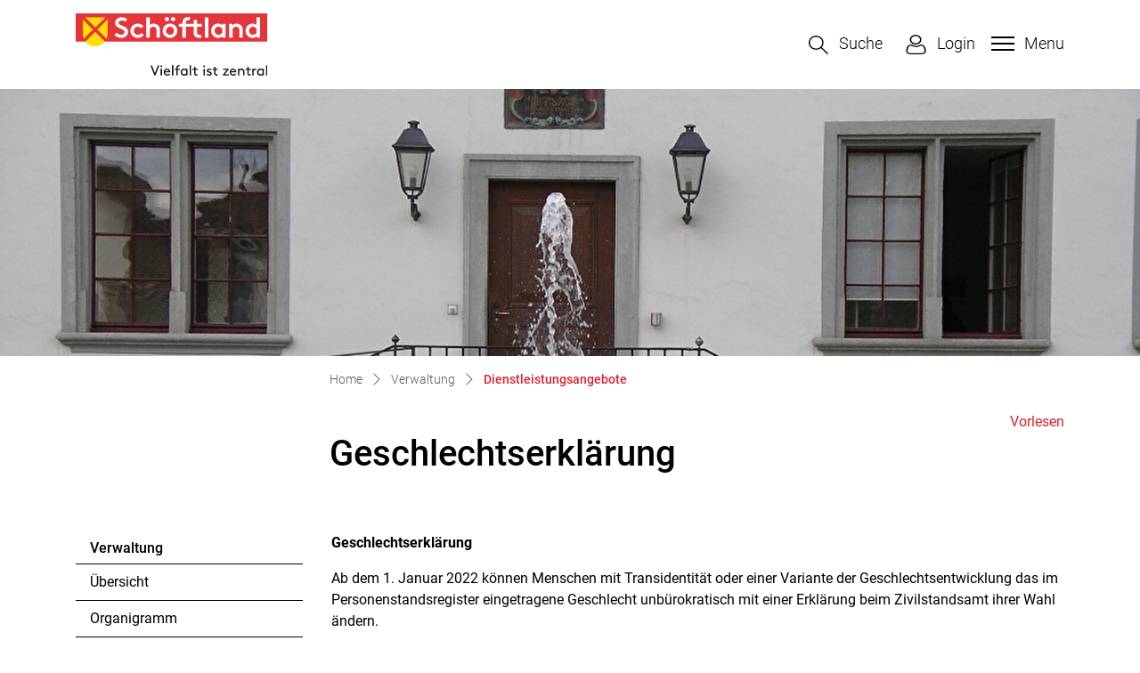

--- FILE ---
content_type: text/html; charset=UTF-8
request_url: https://www.schoeftland.ch/dienstleistungen/79168
body_size: 8800
content:
<!doctype html>

    <html lang="de-CH"> 
<head>
    
    <meta charset="UTF-8"/><meta property="cms:stats-title" content="Verwaltung/Dienstleistungsangebote/Geschlechtserklärung">
        <meta property="cms:stats-objtype" content="dienst">                            <meta property="cms:stats-type" content="on">
    <meta property="cms:stats-objid" content="79168">
    <meta property="cms:stats-trackerid"
          content="537">
    <meta property="cms:stats-url" content="https://stats.i-web.ch/statistic.php">

    <meta name="keywords" content="Geschlechtserklärung, Geschlechtsänderung, Transgender, Geschlechtsangleichung"/>
            <meta http-equiv="x-ua-compatible" content="ie=edge">
    <meta name="viewport" content="width=device-width, initial-scale=1">

            <title>    Schöftland - Geschlechtserklärung
</title>

            <meta property="og:title" content="Geschlechtserklärung" />
<meta property="og:type" content="" />
<meta property="og:url" content="https://www.schoeftland.ch/dienstleistungen/79168" />

                    <link href="/compiled/legacy/css/legacy.9c5facc20eacee6a3099.css" type="text/css" rel="stylesheet"/><link rel="shortcut icon" href="/dist/schoeftland/2022/images/icons/favicon.e3fc94ab1409d70c5235.ico" />
    <link rel="apple-touch-icon" sizes="180x180" href="/dist/schoeftland/2022/images/icons/apple-touch-icon.aac6f5cd190972146abc.png">
    <link rel="icon" type="image/png" sizes="32x32" href="/dist/schoeftland/2022/images/icons/favicon-32x32.8092d8efbcca1eab9c06.png">
    <link rel="icon" type="image/png" sizes="16x16" href="/dist/schoeftland/2022/images/icons/favicon-16x16.b72af5db0ffc806e2ed0.png">
    <link rel="mask-icon" href="/dist/schoeftland/2022/images/icons/safari-pinned-tab.c5e3fc37ec5e7b4463a3.svg" color="#5bbad5">
    <link href="/dist/schoeftland/2022/css/main.204b62db52932a44270e.css"
        type="text/css"
        rel="stylesheet" />
        <script type="text/javascript" src="/compiled/legacy/js/legacy.51916f73dcb2b798ddfe.js"></script><script type="text/javascript">window.rsConf = {general: {usePost: true}};</script>
<link rel="stylesheet" href="/assets/styles/app-99aa06d3014798d86001c324468d497f.css">
<script type="importmap">
{
    "imports": {
        "app": "/assets/app-984d9b8fe51b35b653b538b1fef3f048.js",
        "/assets/styles/app.css": "data:application/javascript,"
    }
}
</script>
<link rel="modulepreload" href="/assets/app-984d9b8fe51b35b653b538b1fef3f048.js">
<script type="module">import 'app';</script>
        </head>

    <body data-header-selector=".header-container" data-footer-selector=".footer-container" class="dienst_79168">

            
    
        <div class="icms-a4a-sprunglinks">
    <ul><li>
                <a accesskey="0" title="[ALT + 0]" href="/_rtr/home" class="sr-only sr-only-focusable">zur Startseite</a>
            </li><li>
            <a accesskey="1" title="[ALT + 1]" href="#icms-navbar" class="sr-only sr-only-focusable">Direkt zur Hauptnavigation</a>
        </li>
        <li>
            <a accesskey="2" title="[ALT + 2]" href="#maincontent" class="sr-only sr-only-focusable">Direkt zum Inhalt</a>
        </li>
        <li>
            <a accesskey="3" title="[ALT + 3]" href="/_rtr/suchformular" class="sr-only sr-only-focusable">Direkt zur Suche</a>
        </li>
        <li>
            <a accesskey="4" title="[ALT + 4]" href="/_rtr/index" class="sr-only sr-only-focusable">Direkt zum Stichwortverzeichnis</a>
        </li></ul>
</div>

                
<header id="site-header" class="fixed-top header-container"><div class="header__middle container-fluid">
            <div class="container">
                <div class="row">
                    <div class="col-5">
                        <a href="/_rtr/home" class="navbar-brand">
                                                            <img src="/dist/schoeftland/2022/images/logo.387d7ff5411bed8c1a06.svg" alt="Schöftland" />
                                                        <span class="sr-only">Schöftland</span>
                        </a>
                    </div>
                    
                    <div class="col-2">
                        <nav class="icms-mainmenu-container navbar-md-collapse mt-md-3">
                            <div id="icms-navbar"
                            data-open-to-current="0"
                            data-elippsis-overflow="0"
                            class="w-100 justify-content-between"
                            data-hamburger-hidden-above="767">
                                <ul id="menu-main-menu" class="order-first">
            <li class="first has-sub menu-item  menu-portrait menu-level-1"><a href="/portrait">Portrait</a><ul class="sub-menu sub-menu-level-2">
            <li class="icms-menu-repeated-title"><a class="menuLevelTitle" href="/portrait">
                    Portrait
                    </a></li>
                <li class="first menu-item  menu-uebersichtportrait menu-level-2"><a href="/uebersichtportrait">Übersicht</a>
        </li><li class="menu-item  menu-ortsplan menu-level-2"><a href="/ortsplan">Ortsplan</a>
        </li><li class="menu-item  menu-geschichte menu-level-2"><a href="/geschichte">Geschichte</a>
        </li><li class="menu-item  menu-wappen menu-level-2"><a href="/wappen">Wappen</a>
        </li><li class="menu-item  menu-gemeindeinzahlen menu-level-2"><a href="/gemeindeinzahlen">Gemeinde in Zahlen</a>
        </li><li class="menu-item  menu-fotoalbum menu-level-2"><a href="/fotoalbum">Fotoalbum</a>
        </li><li class="menu-item  menu-webcam menu-level-2"><a href="/webcam">Webcam</a>
        </li><li class="menu-item  menu-filmortsportrait menu-level-2"><a href="/filmortsportrait">Film Ortsportrait</a>
        </li><li class="menu-item  menu-telefonnummern menu-level-2"><a href="/telefonnummern">Telefonnummern</a>
        </li><li class="last menu-item  menu-pressemitteilungen menu-level-2"><a href="/pressemitteilungen">Pressemitteilungen</a>
        </li>
        </ul>
        </li><li class="has-sub menu-item  menu-politik menu-level-1"><a href="/politik">Politik</a><ul class="sub-menu sub-menu-level-2">
            <li class="icms-menu-repeated-title"><a class="menuLevelTitle" href="/politik">
                    Politik
                    </a></li>
                <li class="first menu-item  menu-uebersichtpolitik menu-level-2"><a href="/uebersichtpolitik">Übersicht</a>
        </li><li class="has-sub menu-item  menu-abstimmungenwahlen menu-level-2"><a href="/abstimmungenwahlen">Abstimmungen / Wahlen</a><ul class="sub-menu sub-menu-level-3">
            <li class="icms-menu-repeated-title"><a class="menuLevelTitle" href="/abstimmungenwahlen">
                    Abstimmungen / Wahlen
                    </a></li>
                <li class="first menu-item  menu-abstimmungen menu-level-3"><a href="/abstimmungen">Abstimmungen</a>
        </li><li class="menu-item  menu-abstimmungen.vorlagen menu-level-3"><a href="/abstimmungen/vorlagen">Archiv / Suche</a>
        </li><li class="last menu-item  menu-abstimmungen.polinfos menu-level-3"><a href="/abstimmungen/informationen">Generelle Informationen</a>
        </li>
        </ul>
        </li><li class="menu-item  menu-finanziellesituation menu-level-2"><a href="/finanziellesituation">Finanzielle Situation</a>
        </li><li class="menu-item  menu-behoerden menu-level-2"><a href="/behoerden">Behörden</a>
        </li><li class="menu-item  menu-kommissionen menu-level-2"><a href="/kommissionen">Kommissionen</a>
        </li><li class="menu-item  menu-politikpersonen menu-level-2"><a href="/politikpersonen">Personen</a>
        </li><li class="menu-item  menu-parteien menu-level-2"><a href="/parteien">Parteien</a>
        </li><li class="last menu-item  menu-gemeindeversammlung menu-level-2"><a href="/gemeindeversammlung">Gemeindeversammlungen</a>
        </li>
        </ul>
        </li><li class="currentAncestor has-sub menu-item  menu-verwaltung menu-level-1"><a href="/verwaltung">Verwaltung</a><ul class="sub-menu sub-menu-level-2">
            <li class="icms-menu-repeated-title"><a class="menuLevelTitle" href="/verwaltung">
                    Verwaltung
                    </a></li>
                <li class="first menu-item  menu-uebersichtverwaltung menu-level-2"><a href="/uebersichtverwaltung">Übersicht</a>
        </li><li class="menu-item  menu-organigramm menu-level-2"><a href="/organigramm">Organigramm</a>
        </li><li class="menu-item  menu-personenregister menu-level-2"><a href="/personenregister">Personen</a>
        </li><li class="menu-item  menu-aemter menu-level-2"><a href="/aemter">Dienstleistungsbetriebe</a>
        </li><li class="menu-item  menu-online-schalter menu-level-2"><a href="/online-schalter">Online-Schalter</a>
        </li><li class="menu-item  menu-publikationen menu-level-2"><a href="/publikationen">Publikationen</a>
        </li><li class="menu-item  menu-reglemente menu-level-2"><a href="/reglemente">Reglemente</a>
        </li><li class="active menu-item  menu-dienstleistungen menu-level-2"><a href="/dienstleistungen">Dienstleistungsangebote<span class="sr-only">(ausgewählt)</span></a>
        </li><li class="has-sub menu-item  menu-abfall menu-level-2"><a href="/abfall">Abfall</a><ul class="sub-menu sub-menu-level-3">
            <li class="icms-menu-repeated-title"><a class="menuLevelTitle" href="/abfall">
                    Abfall
                    </a></li>
                <li class="first menu-item  menu-abfalldaten menu-level-3"><a href="/abfalldaten">Abfallsammlungen</a>
        </li><li class="menu-item  menu-abfallarten menu-level-3"><a href="/abfallarten">Abfallarten</a>
        </li><li class="last menu-item  menu-abfallorte menu-level-3"><a href="/abfallorte">Sammelstellen</a>
        </li>
        </ul>
        </li><li class="last menu-item  menu-reservation menu-level-2"><a href="/reservation">Reservationen</a>
        </li>
        </ul>
        </li><li class="has-sub menu-item  menu-soziales menu-level-1"><a href="/soziales">Soziales / Gesundheit</a><ul class="sub-menu sub-menu-level-2">
            <li class="icms-menu-repeated-title"><a class="menuLevelTitle" href="/soziales">
                    Soziales / Gesundheit
                    </a></li>
                <li class="first menu-item  menu-uebersichtsoziales menu-level-2"><a href="/uebersichtsoziales">Übersicht</a>
        </li><li class="menu-item  menu-sozialedienste menu-level-2"><a href="/sozialedienste">Soziale Dienste</a>
        </li><li class="last menu-item  menu-organisationen menu-level-2"><a href="/organisationen">Organisationen</a>
        </li>
        </ul>
        </li><li class="has-sub menu-item  menu-gewerbe menu-level-1"><a href="/gewerbe">Gewerbe</a><ul class="sub-menu sub-menu-level-2">
            <li class="icms-menu-repeated-title"><a class="menuLevelTitle" href="/gewerbe">
                    Gewerbe
                    </a></li>
                <li class="first menu-item  menu-uebersichtgewerbe menu-level-2"><a href="/uebersichtgewerbe">Übersicht</a>
        </li><li class="has-sub menu-item  menu-firmenverzeichnis menu-level-2"><a href="/firmenverzeichnis">Firmenverzeichnis</a><ul class="sub-menu sub-menu-level-3">
            <li class="icms-menu-repeated-title"><a class="menuLevelTitle" href="/firmenverzeichnis">
                    Firmenverzeichnis
                    </a></li>
                <li class="first last menu-item  menu-firmeneintrag menu-level-3"><a href="/firmeneintrag">Ihr Firmeneintrag</a>
        </li>
        </ul>
        </li><li class="last menu-item  menu-immobilienbauland menu-level-2"><a href="/immobilienbauland">Immobilien / Bauland</a>
        </li>
        </ul>
        </li><li class="has-sub menu-item  menu-vereine menu-level-1"><a href="/vereine">Vereine</a><ul class="sub-menu sub-menu-level-2">
            <li class="icms-menu-repeated-title"><a class="menuLevelTitle" href="/vereine">
                    Vereine
                    </a></li>
                <li class="first menu-item  menu-uebersichtvereine menu-level-2"><a href="/uebersichtvereine">Übersicht</a>
        </li><li class="last has-sub menu-item  menu-vereinsliste menu-level-2"><a href="/vereinsliste">Vereinsliste</a><ul class="sub-menu sub-menu-level-3">
            <li class="icms-menu-repeated-title"><a class="menuLevelTitle" href="/vereinsliste">
                    Vereinsliste
                    </a></li>
                <li class="first last menu-item  menu-vereinseintrag menu-level-3"><a href="/vereinseintrag">Ihr Vereinseintrag</a>
        </li>
        </ul>
        </li>
        </ul>
        </li><li class="has-sub menu-item  menu-freizeitkultur menu-level-1"><a href="/freizeitkultur">Freizeit / Kultur</a><ul class="sub-menu sub-menu-level-2">
            <li class="icms-menu-repeated-title"><a class="menuLevelTitle" href="/freizeitkultur">
                    Freizeit / Kultur
                    </a></li>
                <li class="first menu-item  menu-uebersichttourismus menu-level-2"><a href="/uebersichttourismus">Übersicht</a>
        </li><li class="menu-item  menu-sehenswuerdigkeiten menu-level-2"><a href="/sehenswuerdigkeiten">Anlagen, Plätze, Kulturstätten</a>
        </li><li class="menu-item  menu-naherholungimfreien menu-level-2"><a href="/naherholungimfreien">Naherholung im Freien</a>
        </li><li class="menu-item  menu-sportanlagen menu-level-2"><a href="/sportanlagen">Sportanlagen</a>
        </li><li class="menu-item  menu-hotels menu-level-2"><a href="/hotels">Hotels</a>
        </li><li class="menu-item  menu-restaurants menu-level-2"><a href="/restaurants">Restaurants</a>
        </li><li class="last menu-item  menu-festeerfassen menu-level-2"><a href="/festeerfassen">Feste</a>
        </li>
        </ul>
        </li><li class="has-sub menu-item  menu-bildung menu-level-1"><a href="/bildung">Bildung</a><ul class="sub-menu sub-menu-level-2">
            <li class="icms-menu-repeated-title"><a class="menuLevelTitle" href="/bildung">
                    Bildung
                    </a></li>
                <li class="first menu-item  menu-uebersichtbildung menu-level-2"><a href="/schuleschoeftland">Schule Schöftland</a>
        </li><li class="menu-item  menu-bibliotheken menu-level-2"><a href="/bibliotheken">Bibliothek</a>
        </li><li class="menu-item  menu-erwachsenenbildung menu-level-2"><a href="/erwachsenenbildung">Erwachsenenbildung</a>
        </li><li class="menu-item  menu-schulpflege menu-level-2"><a href="/schulpflege">Schulpflege</a>
        </li><li class="last menu-item  menu-ferienplan menu-level-2"><a href="/ferienplan">Ferienplan</a>
        </li>
        </ul>
        </li><li class="has-sub menu-item  menu-sicherheit menu-level-1"><a href="/sicherheit">Sicherheit</a><ul class="sub-menu sub-menu-level-2">
            <li class="icms-menu-repeated-title"><a class="menuLevelTitle" href="/sicherheit">
                    Sicherheit
                    </a></li>
                <li class="first menu-item  menu-polizei menu-level-2"><a href="/polizei">Polizei</a>
        </li><li class="menu-item  menu-feuerwehr menu-level-2"><a href="/feuerwehr">Feuerwehr</a>
        </li><li class="last menu-item  menu-bevoelkerungsschutz menu-level-2"><a href="/bevoelkerungsschutz">Bevölkerungsschutz</a>
        </li>
        </ul>
        </li><li class="last has-sub menu-item  menu-aktuelles menu-level-1"><a href="/aktuelles">Aktuelles</a><ul class="sub-menu sub-menu-level-2">
            <li class="icms-menu-repeated-title"><a class="menuLevelTitle" href="/aktuelles">
                    Aktuelles
                    </a></li>
                <li class="first menu-item  menu-veranstaltungen menu-level-2"><a href="/veranstaltungen">Termine / Veranstaltungen</a>
        </li><li class="menu-item  menu-aktuellesinformationen menu-level-2"><a href="/aktuellesinformationen">Neuigkeiten</a>
        </li><li class="last menu-item  menu-virtuelledienste menu-level-2"><a href="/profile">Virtuelle Dienste</a>
        </li>
        </ul>
        </li>
        </ul>

                            </div>
                        </nav>
                    </div>
                    
                    <div class="col-5 d-flex align-items-end flex-column"><ul class="nav__meta navbar-nav d-flex flex-row mt-md-3"><li class="nav-item">
                                <a class="search__link btn" href="/_rtr/suchformular" role="button">             <span>Suche</span>
        </a>                            </li><li class="nav-item">
                <a class="login__link btn" href="/_rtr/login">                     <span>Login</span>
                </a>
            </li><li class="nav-item burgerli">
                                <button id="icms-hamburger"
                                    class="hamburger-one position-relative"
                                    aria-expanded="false"
                                    aria-label="Toggle navigation">
                                    <div class="position-relative">
                                        <span class="line"></span>
                                        <span class="line"></span>
                                        <span class="line"></span>
                                        <span class="line"></span>
                                    </div>
                                    <span class="menu-text">
                                        Menu
                                    </span>
                                </button>
                            </li>
                        </ul>
                    </div>
                </div>
            </div>
        </div>
    </header>        
                <main role="main">
                                            <div class="swimlane__masthead">
                    <div class="masthead__layout">
                        <div class="masthead__image">
                            <picture>            <!--[if IE 9]>
            <video style="display: none;"><![endif]-->

            <source media="(min-width: 576px)"  srcset="https://api.i-web.ch/public/guest/getImageString/g420/fd8f22c7af5aa59304097a85f8ad1adb/1920/450/63c8126b5a22e/496/231"/><source media="(max-width: 575px)"  srcset="https://api.i-web.ch/public/guest/getImageString/g420/75c50a929c894db70d8baf4c2f5b89f0/600/297/63c8126b5a22e/496/231, https://api.i-web.ch/public/guest/getImageString/g420/0ff32cc2be1d67fa5521d210da410c23/1200/450/63c8126b5a22e/496/231 2x"/>            <!--[if IE 9]></video><![endif]-->        <img src="https://api.i-web.ch/public/guest/getImageString/g420/fd8f22c7af5aa59304097a85f8ad1adb/1920/450/63c8126b5a22e/496/231" alt="" class="img-fluid"/>
        </picture>

                        </div>
                        <div class="masthead__header">
                            <div class="masthead__header__container container">
                                <div>
                                    <div class="partial__breadcrumb pt-3">
                                        <nav aria-label="breadcrumb">
                                            <!-- Breadcrumb1 start (default) -->
                                            <ol id="icms-breadcrumbs" class="breadcrumb m-0" itemscope itemtype="http://schema.org/BreadcrumbList">                <li class="breadcrumb-item" itemprop="itemListElement" itemscope itemtype="http://schema.org/ListItem">
                    <a title="Go to Home" class="" href="/_rtr/home" itemprop="item">
                        <span itemprop="name" class="icon-container">Home</span>
                    </a>
                    <meta itemprop="position" content="1"/><span class='separator'></span></li><li class="verwaltung breadcrumb-item " itemprop="itemListElement" itemscope itemtype="http://schema.org/ListItem"><a href="/verwaltung" class="" itemprop="item">
                                                <span itemprop="name">Verwaltung</span></a><meta itemprop="position" content="2"/><span class='separator'></span></li><li class="dienstleistungen breadcrumb-item active" itemprop="itemListElement" itemscope itemtype="http://schema.org/ListItem"><a href="/dienstleistungen" class="" itemprop="item">
                                                <span itemprop="name">Dienstleistungsangebote<span class="sr-only">(ausgewählt)</span></span></a><meta itemprop="position" content="3"/></li></ol>
                                            <!-- Breadcrumb1 end (default) -->
                                        </nav>
                                    </div>
                                    <div class="masthead__header__content pt-3">
                                        





                                        <div class="d-flex justify-content-end">                <div id="readspeaker_button1" class="rs_skip rsbtn rs_preserve">
                        <a rel="nofollow" class="rsbtn_play" accesskey="L"
               title="Um den Text anzuhören, verwenden Sie bitte ReadSpeaker webReader"
               href="//app-eu.readspeaker.com/cgi-bin/rsent?customerid=6577&lang=de_de&amp;readclass=icms-i-speaker&url=https%3A%2F%2Fwww.schoeftland.ch%2Fdienstleistungen%2F79168">
                <span class="rsbtn_left rsimg rspart"><span class="rsbtn_text"><span>Vorlesen</span></span></span>
                <span class="rsbtn_right rsimg rsplay rspart"></span>
            </a>
        </div></div><h1 class="contentTitle">Geschlechtserklärung</h1>
                                    </div>
                                </div>
                            </div>
                        </div>
                    </div>
                </div>
                <div class="swimlane__maincontent">
                        <div class="container py-md-5">
                            <div class="swimlane__content row"><aside><button id="sidebar__nav__toggler" class="btn btn-outline-primary btn-sm btn-block d-block d-lg-none mb-3" type="button" data-toggle="collapse" data-target="#sidebar__nav" aria-expanded="false" aria-controls="sidebar__nav">Menü anzeigen</button>
<div id="sidebar__nav" class="collapse d-lg-block">
    <nav>
                <h3 class="  ">Verwaltung</h3><ul class="menu_level_1">
                    <li class=" sidebar-item  sidebar-uebersichtverwaltung sidebar-level-2"><a href="/uebersichtverwaltung" class="dropdown-item">Übersicht</a>
            </li><li class="sidebar-item  sidebar-organigramm sidebar-level-2"><a href="/organigramm" class="dropdown-item">Organigramm</a>
            </li><li class="sidebar-item  sidebar-personenregister sidebar-level-2"><a href="/personenregister" class="dropdown-item">Personen</a>
            </li><li class="sidebar-item  sidebar-aemter sidebar-level-2"><a href="/aemter" class="dropdown-item">Dienstleistungsbetriebe</a>
            </li><li class="sidebar-item  sidebar-online-schalter sidebar-level-2"><a href="/online-schalter" class="dropdown-item">Online-Schalter</a>
            </li><li class="sidebar-item  sidebar-publikationen sidebar-level-2"><a href="/publikationen" class="dropdown-item">Publikationen</a>
            </li><li class="sidebar-item  sidebar-reglemente sidebar-level-2"><a href="/reglemente" class="dropdown-item">Reglemente</a>
            </li><li class="active sidebar-item  sidebar-dienstleistungen sidebar-level-2"><a href="/dienstleistungen" class="dropdown-item">Dienstleistungsangebote<span class="sr-only">(ausgewählt)</span></a>
            </li><li class="sidebar-item  sidebar-abfall sidebar-level-2"><a href="/abfall" class="dropdown-item">Abfall</a>
            </li><li class=" sidebar-item  sidebar-reservation sidebar-level-2"><a href="/reservation" class="dropdown-item">Reservationen</a>
            </li>
                </ul>
    </nav>
</div>                                                                            </aside><div class="maincontent">
                                    <div class="row icms-i-speaker">
                                                                                        
                                                                                                                                                                                                        <div class="icms-content-col-a ">
            <div class="row">
                <div class="icms-block-container ">
            <div class="icms-text-container"><div class="icms-wysiwyg"><p class="icmsPContent icms-wysiwyg-first"><strong>Geschlechtserklärung</strong></p>

<p class="icmsPContent">Ab dem 1. Januar 2022 können Menschen mit Transidentität oder einer Variante der Geschlechtsentwicklung&nbsp;das im Personenstandsregister eingetragene Geschlecht unbürokratisch mit einer Erklärung beim Zivilstandsamt ihrer Wahl ändern.&nbsp;</p>

<p class="icmsPContent">An der binären Geschlechterordnung (männlich/weiblich) ändert sich nichts: Weiterhin kann nur das männliche oder das weibliche Geschlecht eingetragen werden.&nbsp;Die Eintragung einer dritten Geschlechtskategorie oder der gänzliche Verzicht auf die Eintragung des Geschlechts ist nicht möglich.</p>

<p class="icmsPContent">Bitte vereinbaren Sie für die Geschlechtserklärung vorgängig einen Termin.</p>

<p class="icmsPContent">&nbsp;</p>

<p class="icmsPContent"><strong>Voraussetzung</strong></p>

<p class="icmsPContent">Die erklärende Person muss&nbsp;innerlich fest davon überzeugt sein, nicht dem im Personenstandsregister eingetragenen Geschlecht zuzugehören.</p>

<p class="icmsPContent">Sofern die betroffene Person noch nicht 16 Jahre alt ist, unter umfassender Beistandschaft steht oder die Erwachsenenschutzbehörde dies angeordnet hat, ist die Zustimmung der gesetzlichen Vertretung erforderlich.</p>

<p class="icmsPContent">Es muss eine gültige ID oder ein gültiger Pass vorgezeigt werden. Ausländische Personen benötigen unter Umständen weitere Dokumente für die Aufnahme ihrer Personendaten in das Personenstandsregister. Gerne geben wir Ihnen dazu individuell Auskunft.</p>

<p class="icmsPContent">&nbsp;</p>

<p class="icmsPContent"><strong>Gebühren</strong></p>

<p class="icmsPContent icms-wysiwyg-last">Die Kosten&nbsp;sind in der eidgenössischen "Verordnung&nbsp;über die Gebühren im Zivilstandswesen" geregelt. Je nach Dienstleistungen können diese variieren. Wir geben Ihnen daher gerne individuell Auskunft darüber.</p>
</div></div>
        </div>
            </div>
        </div>
    <div class="icms-content-col-a sr-only">
            <div class="row">
                <div class="icms-block-container ">
            <div class="icms-text-container "><h2 class="sr-only">Zugehörige Objekte</h2></div>
        </div>
            </div>
        </div><div class="icms-accordion-container">
            <div id="icms-accordion-978947324" role="tablist"><div class="card">
                    <div class="card-header" role="tab" id="icms_h9789473246">
                        <h3 id="card_978947324-6" class="icms-accordion-title">
                            <a data-toggle="collapse" href="#icms_collapse9789473246" aria-expanded="true"
                               aria-controls="icms_collapse9789473246" class="">Ämter</a>
                        </h3></div>
                    <div id="icms_collapse9789473246" class="collapse show" role="tabpanel" aria-labelledby="icms_h9789473246"
                         data-parent="#icms-accordion-978947324">
                        <div class="card-body">
                            <div class="icms-dt-wrapper"><table class="table icms-dt rs_preserve" cellspacing="0" width="100%" id="icmsTable-529677862"
               data-dt-type="static"
               data-order="[[ 0, &quot;asc&quot; ]]"
               data-ordering="1"
               data-webpack-module="datatables"
               data-filter-select=""
               data-page-length="20"
               data-page-length-all="Alle"
               data-dom-format=""
               data-paging="1"
               data-disable-paging-info=""
               data-auto-scroll=""
               data-buttons-config="{}"
               data-show-filter-from-item-amount="10"
        ><thead>
                <tr>
                <th scope="col">Name</th>
                <th scope="col">Telefon</th>
                <th scope="col">Kontakt</th>
            </tr>
                </thead><tbody>
            <tr>
                        <td><a href="/_rte/amt/9275" class="icms-link-amt icms-link-int">Regionales Zivilstandsamt</a></td>
                        <td class="icms-static-dt-telefon-output"><a href="tel:0627391282" class="icms-link-telefon">062 739 12 82</a></td>
                        <td class="icms-static-dt-contact-output"><a href="mailto:zivilstandsamt@schoeftland.ch" class="icms-link-mailto">zivilstandsamt@schoeftland.ch</a><br></td>
                    </tr>
            </tbody></table></div>
                        </div>
                    </div>
                </div></div>
        </div>

                    
                                                                                                                            
                                                                        </div></div>
                            </div>
                        </div>
                </div>        </main>
    
                
<footer id="site-footer" class="footer-container">    
    
    <section class="swimlane__footer container-fluid" >             <div class="container pt-4 pb-4 d-print-none"><div class="swimlane__content row ">

<div class="partial__footerLeft  col-lg-6 col-12">

            <div class="partial__header row">
            <div class="col"><h2>GEMEINDE SCHÖFTLAND</h2></div>
        </div><div class="partial__content row row-cols-1 row-cols-sm-12 row-cols-md-12">
        <div class="col">
            <div class="row">
        <div class="col-lg">             <p>Postfach 35<br/>Schloss, Bahnhofstrasse 5<br/>
                5040 Schöftland<br/>
            </p>
           <p>Telefon: <a href="tel:062 739 12 12">062 739 12 12</a><br/>Fax: <a href="tel:062 739 12 21">062 739 12 21</a><br/>E-Mail: <a href="mailto:info@schoeftland.ch">info@schoeftland.ch</a></p>
        </div>
    </div>
        </div>
    </div>
</div>


<div class="partial__footerRight  col-lg-6 col-12">

            <div class="partial__header row">
            <div class="col"><h2>ÖFFNUNGSZEITEN</h2></div>
        </div><div class="partial__content row row-cols-1 row-cols-sm-12 row-cols-md-12">
        <div class="col">
            <a href="https://www.schoeftland.ch/uebersichtverwaltung">-&gt; Hier finden Sie die aktuellen Öffnungszeiten</a><br />
<br />
<br />
<br />
<br />
<a href="https://www.schoeftland.ch/links">-&gt; Hier finden Sie wichtige Links</a>
        </div>
    </div>
</div>
</div></div>
        </section>            
    
    <section class="swimlane__footerToolbar container-fluid" >             <div class="container footerToolbar-container"><div class="swimlane__content row ">

<div class="partial__footerToolbarLeft  col-lg-6 col-12">

    <div class="partial__content row row-cols-1 row-cols-sm-12 row-cols-md-12">
        <div class="col">
            © 2026 Gemeinde Schöftland
        </div>
    </div>
</div>


<div class="partial__footerToolbarRight  col-lg-6 col-12">

    <div class="partial__content row row-cols-1 row-cols-sm-12 row-cols-md-12">
        <div class="col d-print-none">
            <h3 class="sr-only">Toolbar</h3>    <ul class="list-inline">
        <li class="list-inline-item"><a href="/_rtm/sitemap">Sitemap</a></li>
        <li class="list-inline-item"><a href="/_rtm/index">Index A - Z</a></li>
        <li class="list-inline-item"><a href="/_rtm/datenschutz">Datenschutz</a></li>
        <li class="list-inline-item"><a href="/_rtm/impressum">Impressum</a></li>
    </ul>
        </div>
    </div>
</div>
</div></div>
        </section>
    
        </footer>
    
                        <div class="icms-outdated-browser-container" style="display: none;">
            <div class="icms-outdated-browser-text-container">
                <div class="icms-outdated-browser-title">
                    <p>Achtung: Bitte wechseln Sie den Browser</p>
                </div>
                <div class="icms-outdated-browser-body">
                    <p>Sie besuchen unser Webangebot mit einer veralteten Browserversion (z.B. Internet Explorer, veraltete Safari-Version oder andere). Diese Browserversion wird von den Herstellern nicht mehr unterstützt und verursacht Darstellungs- und Sicherheitsprobleme. Bitte wechseln Sie auf einen aktuellen Browser.</p>
                </div>
            </div>
            <div class="icms-outdated-browser-button-container">
                <a class="icms-outdated-browser-okbutton">Verstanden</a>
            </div>
        </div><div class="icms-outdated-browser-no-form-support" style="display: none;">
            <div class="icms-outdated-browser-no-form-support-container">
                <p>Achtung: Bitte wechseln Sie den Browser</p>
                <p>Das von Ihnen aufgerufene Formular lässt sich leider nicht darstellen. Sie verwenden eine veraltete Browserversion (z.B. Internet Explorer, veraltete Safari-Version oder andere). Diese Browserversion wird von den Herstellern nicht mehr unterstützt und verursacht Darstellungs- und Sicherheitsprobleme. Bitte wechseln Sie auf einen aktuellen Browser.</p>
            </div>
        </div>
    
                        <script src="//f1-eu.readspeaker.com/script/6577/webReader/webReader.js?pids=wr&disable=translation"
                type="text/javascript"></script>
        <script type="text/javascript"
            src="/dist/schoeftland/2022/js/main.29db8c6224a73c156e11.js"></script>
    
                                                        
                        <script src="/compiled/index/js/index.7ef9bdc747d1af33a23a.js"></script>
    
    
                    <div class="optin-stats"
             style="display: none;">
            <div class="optin-stats-title sr-only">Webstatistik</div>
            <div class="optin-content-box">
                <div class="optin-stats-body">
                    <p>Wir verwenden eine Webstatistik, um herauszufinden, wie wir unser Webangebot für Sie verbessern können. Alle Daten werden anonymisiert und in Rechenzentren in der Schweiz verarbeitet. Mehr Informationen finden Sie unter <a href="/_rtr/datenschutz">“Datenschutz“</a>.</p>
                </div>
                <div class="optin-question-box">
                    <div class="optin-stats-question"><p>Dürfen wir Ihre anonymisierten Daten verwenden?</p></div>
                    <div class="optin-stats-buttons">
                        <a class="optin-stats-yesbutton">Ja</a>
                        <a class="optin-stats-nobutton">Nein</a>
                    </div>
                </div>
            </div>
            <a class="optin-stats-closebutton">&times;</a>
        </div>
    
    </body>

        </html>

    

--- FILE ---
content_type: image/svg+xml
request_url: https://www.schoeftland.ch/dist/schoeftland/2022/images/logo.387d7ff5411bed8c1a06.svg
body_size: 2387
content:
<svg xmlns="http://www.w3.org/2000/svg" viewBox="0 0 395.66 129"><path d="M164.49 128.7h-2.1l-8.25-21h3.12l6.18 15.84 6.18-15.84h3.12l-8.25 21Zm12.16-21c1.05 0 1.89.84 1.89 1.89s-.84 1.86-1.89 1.86-1.86-.81-1.86-1.86.81-1.89 1.86-1.89Zm-1.41 6.9h2.85v14.1h-2.85v-14.1Zm9.05 7.65c.15 2.37 2.1 4.26 4.56 4.26 2.1 0 3.24-1.02 4.05-1.92l1.86 1.77c-1.05 1.35-3.06 2.64-5.94 2.64-4.11 0-7.29-3.12-7.29-7.35s2.88-7.35 6.87-7.35 6.78 3.18 6.78 7.35c0 .12 0 .33-.03.6h-10.86Zm.24-2.4h7.68c-.42-1.8-2.04-3.06-3.72-3.06-1.83 0-3.48 1.23-3.96 3.06Zm14.16-12.45h2.85v21.3h-2.85v-21.3Zm15.53 2.52c-.21-.06-.66-.12-1.05-.12-.81 0-1.68.36-2.16.99-.39.51-.54 1.23-.54 2.52v1.29h4.35v2.55h-4.35v11.55h-2.85v-11.55h-3.3v-2.55h3.3v-1.2c0-1.89.27-3.06.9-3.96 1.02-1.47 2.7-2.34 4.62-2.34.6 0 1.29.09 1.68.21l-.6 2.61Zm13.81 17.49c-1.14 1.02-2.67 1.59-4.35 1.59-1.26 0-2.58-.36-3.54-.93-2.13-1.26-3.6-3.6-3.6-6.42s1.5-5.19 3.63-6.45c.96-.57 2.13-.9 3.45-.9 1.59 0 3.12.48 4.41 1.59v-1.29h2.76v14.1h-2.76v-1.29Zm-.09-8.4c-.87-1.14-2.31-2.01-4.02-2.01-2.73 0-4.53 2.19-4.53 4.65s1.95 4.65 4.68 4.65c1.44 0 2.91-.72 3.87-2.01v-5.28Zm7.34-11.61h2.85v21.3h-2.85v-21.3Zm16.37 21.3c-.54.18-1.41.3-2.22.3-1.77 0-3.09-.63-3.99-1.65-.84-.93-1.14-2.22-1.14-3.75v-6.45h-3.6v-2.55h3.6v-3.9h2.85v3.9h4.5v2.55h-4.5v6.6c0 .75.06 1.38.42 1.8.39.48 1.2.75 1.95.75.42 0 1.14-.06 1.56-.18l.57 2.58Zm13.41-21c1.05 0 1.89.84 1.89 1.89s-.84 1.86-1.89 1.86-1.86-.81-1.86-1.86.81-1.89 1.86-1.89Zm-1.41 6.9h2.85v14.1h-2.85v-14.1Zm7.62 10.35c1.32 1.02 2.76 1.56 4.17 1.56 1.23 0 2.46-.66 2.46-1.77 0-1.62-2.34-1.71-4.41-2.4-1.71-.57-3.24-1.65-3.24-3.63 0-3.03 2.7-4.41 5.22-4.41 2.07 0 3.57.66 4.68 1.56l-1.47 2.04c-.87-.66-1.89-1.11-3.03-1.11-1.38 0-2.55.66-2.55 1.77 0 .96 1.11 1.29 2.52 1.65 2.22.57 5.13 1.56 5.13 4.47 0 2.67-2.49 4.32-5.25 4.32-2.25 0-4.14-.69-5.7-1.95l1.47-2.1Zm21.88 3.75c-.54.18-1.41.3-2.22.3-1.77 0-3.09-.63-3.99-1.65-.84-.93-1.14-2.22-1.14-3.75v-6.45h-3.6v-2.55h3.6v-3.9h2.85v3.9h4.5v2.55h-4.5v6.6c0 .75.06 1.38.42 1.8.39.48 1.2.75 1.95.75.42 0 1.14-.06 1.56-.18l.57 2.58Zm18.39-11.55h-7.29v-2.55h11.25v1.8l-7.77 9.75h8.37v2.55h-12.3v-1.8l7.74-9.75Zm8.89 5.1c.15 2.37 2.1 4.26 4.56 4.26 2.1 0 3.24-1.02 4.05-1.92l1.86 1.77c-1.05 1.35-3.06 2.64-5.94 2.64-4.11 0-7.29-3.12-7.29-7.35s2.88-7.35 6.87-7.35 6.78 3.18 6.78 7.35c0 .12 0 .33-.03.6h-10.86Zm.24-2.4h7.68c-.42-1.8-2.04-3.06-3.72-3.06-1.83 0-3.48 1.23-3.96 3.06Zm16.93-3.9c.75-.72 2.19-1.65 4.23-1.65s3.93.96 5.13 2.49c.9 1.14 1.38 2.58 1.38 5.01v6.9h-2.85v-7.05c0-1.8-.33-2.64-.84-3.27-.66-.84-1.74-1.38-2.91-1.38-1.86 0-3.21.99-4.05 2.01v9.69h-2.85v-14.1h2.76v1.35Zm23.73 12.75c-.54.18-1.41.3-2.22.3-1.77 0-3.09-.63-3.99-1.65-.84-.93-1.14-2.22-1.14-3.75v-6.45h-3.6v-2.55h3.6v-3.9h2.85v3.9h4.5v2.55h-4.5v6.6c0 .75.06 1.38.42 1.8.39.48 1.2.75 1.95.75.42 0 1.14-.06 1.56-.18l.57 2.58Zm10.86-11.58c-.33-.09-.66-.12-1.11-.12-1.47 0-3.03 1.02-3.81 2.37v9.33h-2.85v-14.1h2.76v1.62c.69-.96 2.16-1.92 4.23-1.92.3 0 .78.03 1.11.09l-.33 2.73Zm13.37 10.29c-1.14 1.02-2.67 1.59-4.35 1.59-1.26 0-2.58-.36-3.54-.93-2.13-1.26-3.6-3.6-3.6-6.42s1.5-5.19 3.63-6.45c.96-.57 2.13-.9 3.45-.9 1.59 0 3.12.48 4.41 1.59v-1.29h2.76v14.1h-2.76v-1.29Zm-.09-8.4c-.87-1.14-2.31-2.01-4.02-2.01-2.73 0-4.53 2.19-4.53 4.65s1.95 4.65 4.68 4.65c1.44 0 2.91-.72 3.87-2.01v-5.28Zm7.34-11.61h2.85v21.3h-2.85v-21.3Z" style="fill:#181716"/><path style="fill:#e6343b" d="M0 0h395.66v58.43H0z"/><path style="fill:#ffde00" d="M61.25 8.21H19.31l20.97 20.97L61.25 8.21zM20.11 58.43c4.69 6 11.98 9.86 20.18 9.86s15.49-3.86 20.18-9.86L40.29 38.25 20.11 58.43Z"/><path d="M103.35 29.28c-2.74-1.99-6.24-3.16-9.14-4.37-1.93-.81-3.6-1.62-4.62-2.8-.58-.67-.93-1.49-.93-2.43 0-.88.23-1.65.64-2.29.41-.64.98-1.15 1.64-1.54 1.32-.78 3.01-1.12 4.59-1.12 2.71 0 5.42 1.1 7.2 2.59l3.76-5.37c-3.8-2.73-7.58-3.68-11.68-3.68-3.41 0-6.81 1.06-9.33 3.03-2.52 1.97-4.18 4.8-4.18 8.44 0 2.31.64 4.13 1.67 5.63 1.03 1.5 2.47 2.67 4.1 3.61 2.08 1.22 4.49 2.08 6.7 2.97 2.21.89 4.24 1.8 5.55 3.2.88.93 1.42 2.1 1.41 3.55 0 1.64-.68 3.08-1.85 4.08-1.16 1.01-2.79 1.59-4.67 1.59-3.84 0-7.46-1.9-9.93-4.46l-4.74 4.96c4.22 3.76 9.25 5.96 14.67 5.96 3.7 0 7.18-1.27 9.72-3.43 2.54-2.17 4.15-5.21 4.15-8.82 0-2.27-.51-4.09-1.35-5.6-.84-1.5-2.02-2.7-3.4-3.7Zm25.03 15.08c-2.47 0-4.59-.88-6.08-2.37-1.5-1.49-2.36-3.58-2.36-5.95 0-2.32.88-4.42 2.36-5.94 1.47-1.52 3.55-2.45 5.9-2.45 2.81 0 5.16 1.37 6.78 3.33l4.97-4.37c-2.65-3.24-6.95-5.41-11.74-5.41-8.71 0-15.32 6.57-15.32 14.84 0 8.21 6.43 14.77 15.26 14.78 5.26 0 9.36-1.84 12.69-6.11l-5.39-4.04c-1.38 1.9-3.9 3.68-7.06 3.69Zm42.56-18.6c-2.34-2.8-5.9-4.56-9.81-4.56-2.92 0-5.61.99-7.71 2.63l-.61.48V8.27h-7.06v41.95h7.06V31.53l.07-.1c.58-.8 1.56-1.73 2.83-2.48 1.27-.74 2.84-1.29 4.58-1.29 1.89 0 3.55.63 4.66 1.74.58.58 1.05 1.28 1.37 2.21.32.93.49 2.07.49 3.54v15.08h7.06V35.75c0-4.94-1.06-7.77-2.92-9.98Zm17.34-9.47c2.45 0 4.43-1.88 4.43-4.31 0-2.43-1.98-4.31-4.43-4.31-2.45 0-4.43 1.88-4.43 4.31 0 2.43 1.98 4.31 4.43 4.31Zm12.63 0c2.45 0 4.43-1.88 4.43-4.31 0-2.43-1.98-4.31-4.43-4.31-2.45 0-4.43 1.88-4.43 4.31 0 2.43 1.98 4.31 4.43 4.31Zm-6.31 4.91c-8.64 0-15.14 6.62-15.14 14.84 0 8.21 6.5 14.77 15.14 14.78 8.64 0 15.13-6.56 15.14-14.78 0-8.21-6.5-14.83-15.14-14.84Zm5.84 20.72c-1.42 1.51-3.46 2.44-5.84 2.44s-4.42-.93-5.84-2.44c-1.42-1.51-2.24-3.59-2.24-5.88s.81-4.38 2.24-5.91c1.42-1.53 3.46-2.48 5.84-2.47 2.39 0 4.42.95 5.84 2.47 1.42 1.53 2.24 3.62 2.24 5.91s-.82 4.37-2.24 5.88Zm49.89-28.24h-7.06v8.12h-15.98v-1.28c0-1.37.11-2.35.31-3.11.2-.76.5-1.3.86-1.76 1.06-1.26 2.69-1.83 4.68-1.83.63 0 1.39.09 2.04.22l1.07-5.93c-1.45-.34-2.76-.45-4.19-.45-3.88 0-6.84 1.4-8.82 3.32-.98.95-1.73 2.1-2.24 3.59-.51 1.49-.78 3.33-.78 5.64v1.58h-7.52v5.86h7.52v22.56h7.06V27.65h15.98v10.61c0 4.12.65 6.6 2.09 8.49 1.9 2.53 5.19 4.06 9.8 4.06.73 0 1.68-.06 2.57-.16.72-.08 1.39-.2 1.86-.33l-1.07-5.91c-.72.12-1.9.24-2.88.24-1.99 0-3.39-.57-4.26-1.58-.37-.44-.64-.96-.81-1.6-.17-.64-.25-1.39-.25-2.32V27.64h9.62v-5.86h-9.62v-8.12Zm16.3-5.41h7.06v41.95h-7.06zm35.75 16.3-.62-.51c-2.22-1.81-5.08-2.86-8.3-2.86-7.72 0-13.93 6.43-13.94 14.84 0 3.88 1.41 7.4 3.64 9.98 2.51 2.92 6.5 4.8 10.72 4.8 2.87 0 5.54-.87 7.87-2.86l.63-.53v2.79h6.76V21.81h-6.76v2.77Zm-.3 15.92-.07.1c-1.58 2.27-4.28 3.77-7.35 3.77-2.29 0-4.32-.88-5.77-2.37-1.45-1.49-2.31-3.57-2.31-5.95 0-2.19.77-4.28 2.14-5.83 1.37-1.55 3.37-2.55 5.76-2.55 3.13 0 5.83 1.51 7.52 3.76l.08.1v8.97Zm39.77-14.73c-2.34-2.8-5.9-4.56-9.81-4.56-3.16 0-5.83 1.11-8 2.86l-.62.5V21.8h-6.76v28.41h7.06V31.52l.07-.1c.58-.8 1.56-1.73 2.83-2.48 1.27-.74 2.84-1.29 4.58-1.29 1.89 0 3.55.63 4.66 1.74.58.58 1.05 1.28 1.37 2.21.32.93.49 2.07.49 3.54v15.08h7.06V35.74c0-4.94-1.06-7.77-2.92-9.98Zm31.27-17.49v16.05l-.62-.49c-2.22-1.75-4.89-2.62-8.01-2.63-7.72 0-13.93 6.43-13.94 14.84 0 3.88 1.41 7.4 3.64 9.98 2.51 2.92 6.5 4.8 10.72 4.8 2.87 0 5.54-.87 7.87-2.86l.63-.53v2.79h6.76V8.27h-7.06Zm0 32.22-.07.1c-1.58 2.27-4.28 3.77-7.35 3.77-2.29 0-4.32-.88-5.77-2.37-1.45-1.49-2.31-3.57-2.31-5.95 0-2.19.77-4.28 2.14-5.83 1.37-1.55 3.37-2.55 5.76-2.55 3.13 0 5.83 1.51 7.52 3.76l.08.1v8.97Z" style="fill:#fff"/><path d="M63.83 52.72c1.32-3.08 2.03-8.38 2.03-11.29V12.68L44.83 33.71l19.01 19.01Zm-47.09 0c-1.32-3.08-2.03-8.33-2.03-11.29V12.68l21.03 21.03-19.01 19.01Z" style="fill:#ffde00"/></svg>